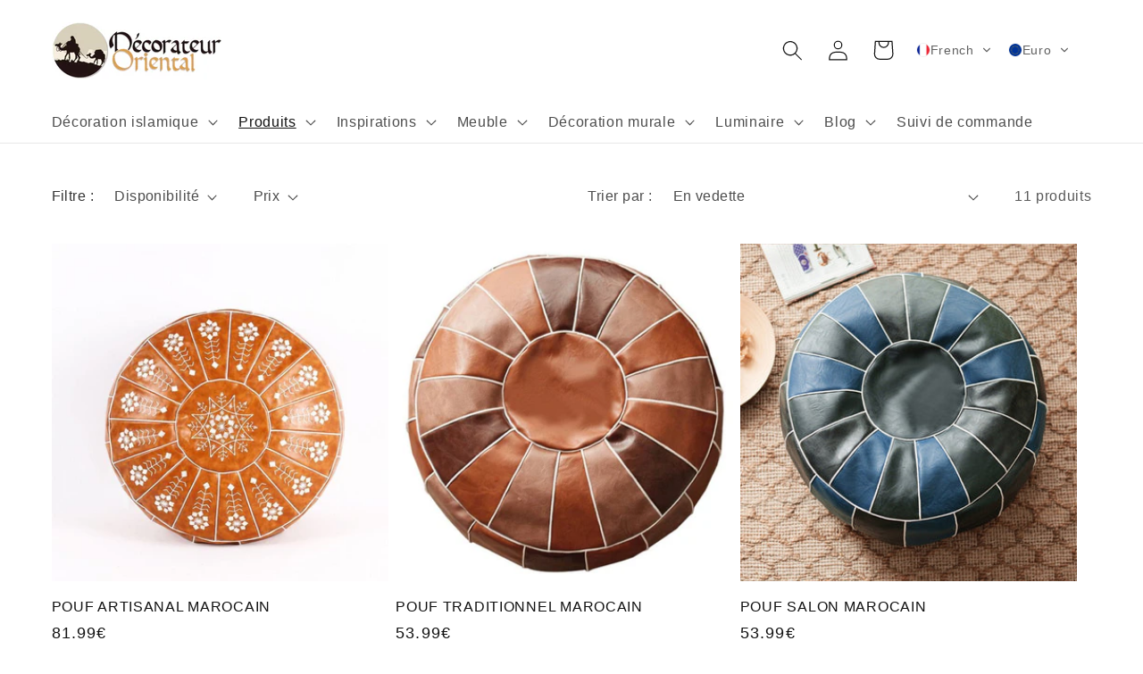

--- FILE ---
content_type: text/html; charset=utf-8
request_url: https://www.google.com/recaptcha/api2/aframe
body_size: 268
content:
<!DOCTYPE HTML><html><head><meta http-equiv="content-type" content="text/html; charset=UTF-8"></head><body><script nonce="fNCci1zkElQHkeLwNZdGxg">/** Anti-fraud and anti-abuse applications only. See google.com/recaptcha */ try{var clients={'sodar':'https://pagead2.googlesyndication.com/pagead/sodar?'};window.addEventListener("message",function(a){try{if(a.source===window.parent){var b=JSON.parse(a.data);var c=clients[b['id']];if(c){var d=document.createElement('img');d.src=c+b['params']+'&rc='+(localStorage.getItem("rc::a")?sessionStorage.getItem("rc::b"):"");window.document.body.appendChild(d);sessionStorage.setItem("rc::e",parseInt(sessionStorage.getItem("rc::e")||0)+1);localStorage.setItem("rc::h",'1768872239966');}}}catch(b){}});window.parent.postMessage("_grecaptcha_ready", "*");}catch(b){}</script></body></html>